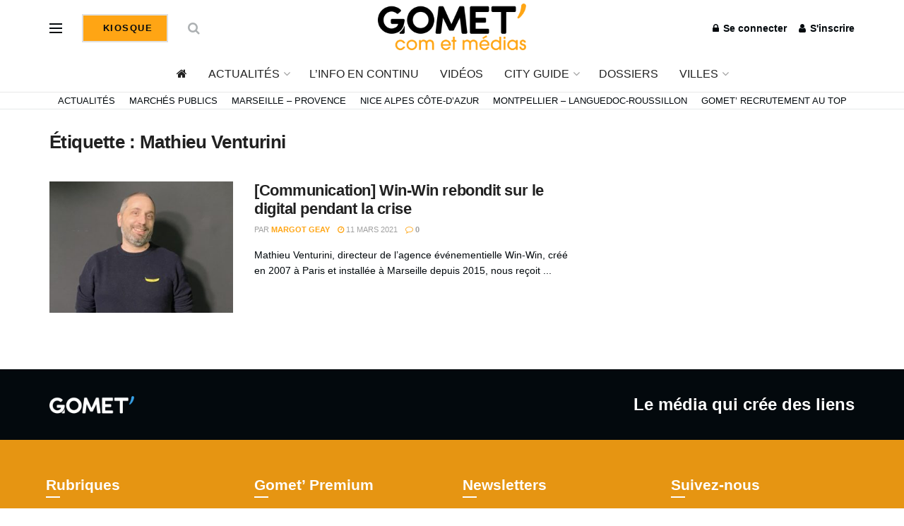

--- FILE ---
content_type: text/html; charset=utf-8
request_url: https://www.google.com/recaptcha/api2/aframe
body_size: 251
content:
<!DOCTYPE HTML><html><head><meta http-equiv="content-type" content="text/html; charset=UTF-8"></head><body><script nonce="C_R_3wJbwDdEVtGFzGV9Uw">/** Anti-fraud and anti-abuse applications only. See google.com/recaptcha */ try{var clients={'sodar':'https://pagead2.googlesyndication.com/pagead/sodar?'};window.addEventListener("message",function(a){try{if(a.source===window.parent){var b=JSON.parse(a.data);var c=clients[b['id']];if(c){var d=document.createElement('img');d.src=c+b['params']+'&rc='+(localStorage.getItem("rc::a")?sessionStorage.getItem("rc::b"):"");window.document.body.appendChild(d);sessionStorage.setItem("rc::e",parseInt(sessionStorage.getItem("rc::e")||0)+1);localStorage.setItem("rc::h",'1769204390817');}}}catch(b){}});window.parent.postMessage("_grecaptcha_ready", "*");}catch(b){}</script></body></html>